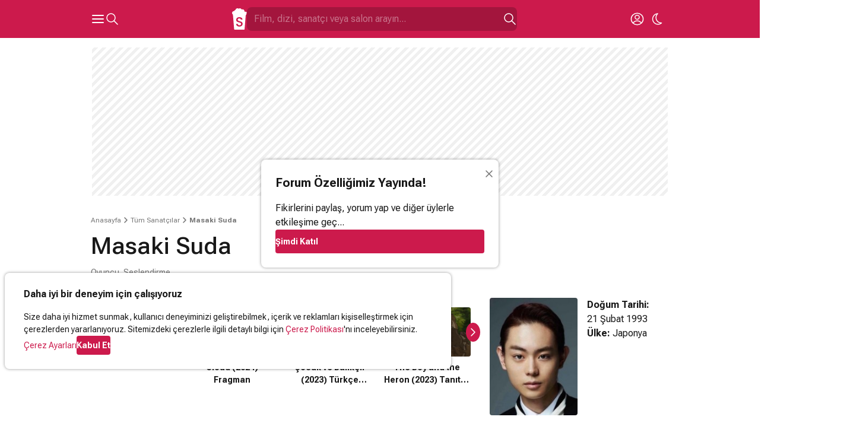

--- FILE ---
content_type: text/html; charset=utf-8
request_url: https://www.google.com/recaptcha/api2/aframe
body_size: 268
content:
<!DOCTYPE HTML><html><head><meta http-equiv="content-type" content="text/html; charset=UTF-8"></head><body><script nonce="ePfB987KGHQkdyaC5V8-Pg">/** Anti-fraud and anti-abuse applications only. See google.com/recaptcha */ try{var clients={'sodar':'https://pagead2.googlesyndication.com/pagead/sodar?'};window.addEventListener("message",function(a){try{if(a.source===window.parent){var b=JSON.parse(a.data);var c=clients[b['id']];if(c){var d=document.createElement('img');d.src=c+b['params']+'&rc='+(localStorage.getItem("rc::a")?sessionStorage.getItem("rc::b"):"");window.document.body.appendChild(d);sessionStorage.setItem("rc::e",parseInt(sessionStorage.getItem("rc::e")||0)+1);localStorage.setItem("rc::h",'1769089021130');}}}catch(b){}});window.parent.postMessage("_grecaptcha_ready", "*");}catch(b){}</script></body></html>

--- FILE ---
content_type: application/javascript; charset=utf-8
request_url: https://fundingchoicesmessages.google.com/f/AGSKWxUSgEfsuDjWqaAxdI6ERHHes3kdVHj6ioNo7aCpha1iKd-SQ4pE3uptcEuNPTMNfzqAIXTTr9sqoKKmIBgFoxfr8rVts6vNMEq5SoSURuT3qDaatTvnrCI6FGuzrgE3qDEyz2IbQqOcr6PyQd87xKUbEaHSjsmGnw-640Dx8fjYHHD8BqJBmV-hNb9l/_/placeholder-ad-/turbo_ad./AdForm_trackpoint._120x60./poker-ad.
body_size: -1289
content:
window['cfdce804-0ffc-433e-99b2-859318a6e028'] = true;